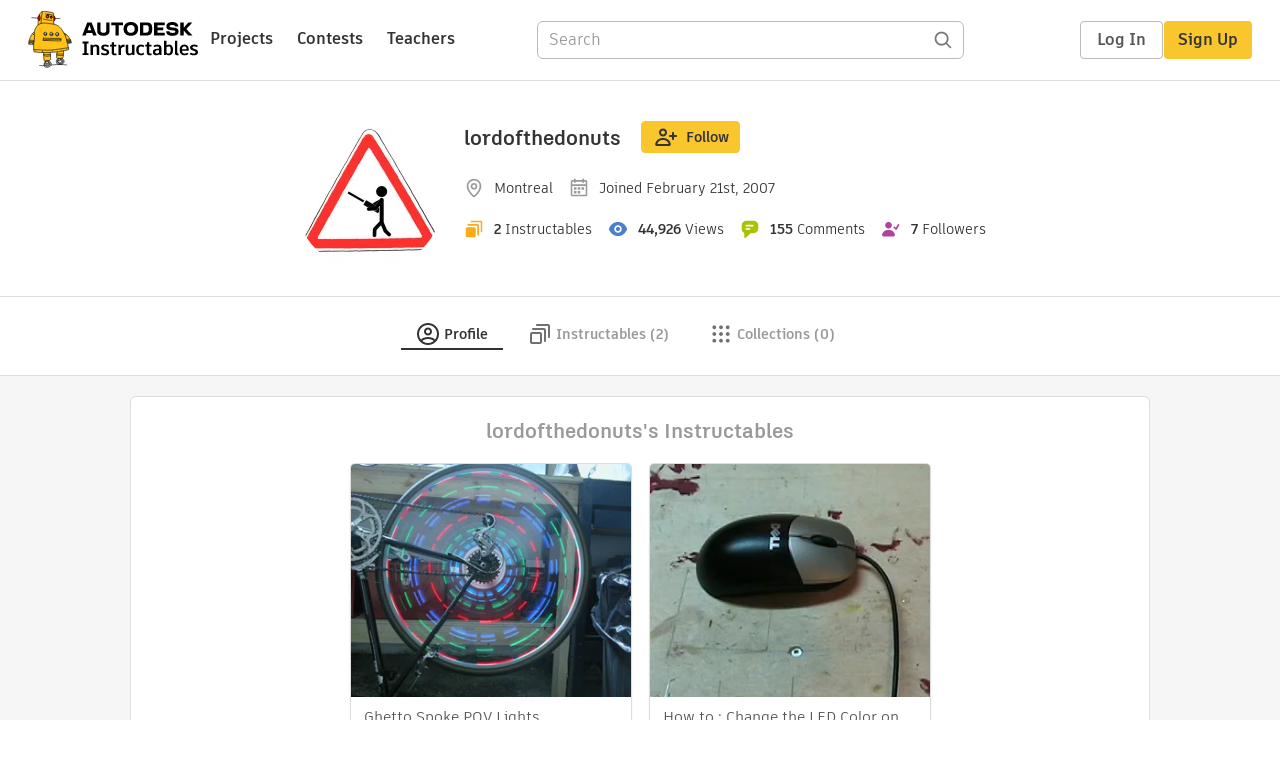

--- FILE ---
content_type: text/css
request_url: https://www.instructables.com/assets/BUNDLES/member_css.min.css?c=89bd0410e2
body_size: 6805
content:
/*! fancyBox v2.0.5 fancyapps.com | fancyapps.com/fancybox/#license */.fancybox-tmp iframe,.fancybox-tmp object{vertical-align:top;padding:0;margin:0}.fancybox-wrap{position:absolute;top:0;left:0;z-index:100002}.fancybox-outer{position:relative;padding:0;margin:0;background:var(--gray-100);color:var(--special-gray-dark2);text-shadow:none;-webkit-border-radius:4px;-moz-border-radius:4px;border-radius:4px}.fancybox-opened{z-index:1000003}.fancybox-opened .fancybox-outer{-webkit-box-shadow:0 10px 25px rgba(0,0,0,.5);-moz-box-shadow:0 10px 25px rgba(0,0,0,.5);box-shadow:0 10px 25px rgba(0,0,0,.5)}.fancybox-inner{width:100%;height:100%;padding:0;margin:0;position:relative;outline:0;overflow:hidden}.fancybox-error{color:var(--special-gray-dark2);font:14px/20px artifakt-element,Helvetica,Arial,sans-serif;margin:0;padding:10px}.fancybox-iframe,.fancybox-image{display:block;width:100%;height:100%;padding:0;margin:0;vertical-align:top;border:0}.fancybox-image{max-width:100%;max-height:100%}#fancybox-loading,.fancybox-close,.fancybox-next span,.fancybox-prev span{background-image:url(../img/fancybox_sprite.png)}#fancybox-loading{position:fixed;top:50%;left:50%;margin-top:-22px;margin-left:-22px;background-position:0 -108px;opacity:.8;cursor:pointer;z-index:101000}#fancybox-loading div{width:44px;height:44px;background:url(../img/fancybox_loading.gif) center center no-repeat}.fancybox-close{position:absolute;top:-18px;right:-18px;width:36px;height:36px;cursor:pointer;z-index:1004}.fancybox-nav{position:absolute;top:0;width:40%;height:100%;cursor:pointer;background:transparent url(../img/blank.gif);z-index:1003}.fancybox-prev{left:0}.fancybox-next{right:0}.fancybox-nav span{position:absolute;top:50%;width:36px;height:36px;margin-top:-18px;cursor:pointer;z-index:1003;visibility:hidden}.fancybox-prev span{left:20px;background-position:0 -36px}.fancybox-next span{right:20px;background-position:0 -72px}.fancybox-nav:hover span{visibility:visible}.fancybox-tmp{position:absolute;top:-9999px;left:-9999px;padding:0;overflow:visible;visibility:hidden}#fancybox-overlay{position:absolute;top:0;left:0;overflow:hidden;display:none;z-index:100001;background:var(--black)}.fancybox-title{visibility:hidden;font:normal 13px/20px artifakt-element,Helvetica,Arial,sans-serif;position:relative;text-shadow:none;z-index:1005}.fancybox-opened .fancybox-title{visibility:visible}.fancybox-title-float-wrap{position:absolute;bottom:0;right:50%;margin-bottom:-35px;z-index:1003;text-align:center}.fancybox-title-float-wrap .child{display:inline-block;margin-right:-100%;padding:2px 20px;background:0 0;background:rgba(0,0,0,.8);-webkit-border-radius:15px;-moz-border-radius:15px;border-radius:15px;text-shadow:0 1px 2px var(--special-gray-dark7);color:var(--white);font-weight:700;line-height:24px;white-space:nowrap}.fancybox-title-outside-wrap{position:relative;margin-top:10px;color:var(--white)}.fancybox-title-inside-wrap{margin-top:10px}.fancybox-title-over-wrap{position:absolute;bottom:0;left:0;color:var(--white);padding:10px;background:var(--black);background:rgba(0,0,0,.8)}#ible-fancybox-overlay{display:block;bottom:0;left:0;right:0;top:0;overflow-x:auto;overflow-y:scroll;position:fixed;z-index:10030}#ible-fancybox-overlay .transparency{display:block;position:absolute;cursor:pointer;top:0;bottom:0;left:0;right:0;width:100%;background:var(--black);opacity:.8;-moz-opacity:.8}.fancybox-image{cursor:pointer}.fancybox-nav{width:20%}.fancybox-nav span{visibility:visible;background:url(../img/photoset/photoset-gallery-arrows.png) no-repeat;width:43px;height:70px}.fancybox-prev{left:-120px}.fancybox-prev span{background-position:0 0}.fancybox-next{right:-120px}.fancybox-next span{background-position:-54px 0}.fancybox-overlay{background-color:rgba(0,0,0,.6)}.fancybox-nav{background:0 0}#fancybox-loading div{background:url(../img/fancybox_loading.gif) center center no-repeat}#fancybox-loading,.fancybox-close{background-image:url(../img/fancybox_sprite.png)}.fancybox-menu-bar{position:absolute;bottom:5px;z-index:1005;background:rgba(0,0,0,.3);padding:5px;border-radius:5px}.ible-download-link,.image-rotate-angle{display:inline-block;height:24px;width:24px;cursor:pointer;margin:5px}.image-rotate-save{display:none}span.multiselect-native-select{position:relative}span.multiselect-native-select select{border:0!important;clip:rect(0 0 0 0)!important;height:1px!important;margin:-1px -1px -1px -3px!important;overflow:hidden!important;padding:0!important;position:absolute!important;width:1px!important;left:50%;top:30px}.multiselect-container{position:absolute;list-style-type:none;margin:0;padding:0}.multiselect-container .input-group{margin:5px}.multiselect-container .multiselect-reset .input-group{width:93%}.multiselect-container>li{padding:0}.multiselect-container>li>a.multiselect-all label{font-weight:700}.multiselect-container>li.multiselect-group label{margin:0;padding:3px 20px;height:100%;font-weight:700}.multiselect-container>li.multiselect-group-clickable label{cursor:pointer}.multiselect-container>li>a{padding:0}.multiselect-container>li>a>label{margin:0;height:100%;cursor:pointer;font-weight:400;padding:3px 20px}.multiselect-container>li>a>label.checkbox,.multiselect-container>li>a>label.radio{margin:0}.multiselect-container>li>a>label>input[type=checkbox]{margin-bottom:5px}.btn-group>.btn-group:nth-child(2)>.multiselect.btn{border-top-left-radius:4px;border-bottom-left-radius:4px}.form-inline .multiselect-container label.checkbox,.form-inline .multiselect-container label.radio{padding:3px 20px}.form-inline .multiselect-container li a label.checkbox input[type=checkbox],.form-inline .multiselect-container li a label.radio input[type=radio]{margin-left:-20px;margin-right:0}.show-more-pager{margin:20px 0 0;text-align:center;font-size:16px;color:var(--gray-dark1);padding-bottom:15px;line-height:20px;cursor:pointer}.show-more-pager:hover{color:var(--gray-dark2);transition:color .5s ease}.show-more-icon{display:inline-block;font-size:32px;color:var(--gray-light3);line-height:18px;position:relative;left:-6px}.achievement{font-size:16px;width:20px;height:15px;display:block}.achievement-holder{float:left;width:18px;overflow:hidden;position:absolute;left:-20px}.author-achievements{display:-webkit-flex;display:flex;flex-direction:column;-webkit-flex-direction:column;justify-content:center;-webkit-justify-content:center;height:50px}.achievement-views-gold{background-position:-50px -1518px}.achievement-views-silver{background-position:-26px -1518px}.achievement-views-bronze{background-position:-2px -1518px}.achievement-featured-gold{background-position:-52px -1469px}.achievement-featured-silver{background-position:-28px -1469px}.achievement-featured-bronze{background-position:-4px -1469px}.achievement-comments-gold{background-position:-52px -1494px}.achievement-comments-silver{background-position:-29px -1494px}.achievement-comments-bronze{background-position:-4px -1494px}.achievement-popover{max-width:500px;z-index:2500}.achievement-coin{background-image:url(../img/medallions/coins-titles.png);background-repeat:no-repeat;display:inline-block;overflow:hidden;text-align:left;text-indent:-999em;position:relative;width:118px;height:140px}.coin-wrapper{margin-right:10px;margin-left:10px;display:inline-block;text-align:center;text-transform:uppercase;font-weight:900;color:var(--gray-dark4)}.coin-gold{color:var(--special-coin-gold)}.coin-silver{color:var(--special-coin-silver)}.coin-bronze{color:var(--special-coin-bronze)}.coin-featured-gold{background-position:-240px -140px}.coin-featured-silver{background-position:-120px -140px}.coin-featured-bronze{background-position:0 -140px}.coin-views-gold{background-position:-240px -420px}.coin-views-silver{background-position:-120px -420px}.coin-views-bronze{background-position:0 -420px}.coin-comments-gold{background-position:-240px -700px}.coin-comments-silver{background-position:-120px -700px}.coin-comments-bronze{background-position:0 -700px}.popover.top .arrow{margin-left:-14px;bottom:-10px}.not-visible-for-you,.visible-for-you,.visible-for-you-inline{display:none}html.is-you .visible-for-you,html:not(.is-you) .not-visible-for-you{display:block}html.is-you .visible-for-you-inline{display:inline-block}.profile-wrapper{background-color:var(--gray-light1)}.profile-header{background:var(--white);border-bottom:1px solid var(--gray-light3);padding:20px;text-align:center}.profile-header.profile-header-social{padding-top:30px}.profile-body{min-height:1000px;background-color:var(--gray-light1)}.profile-avatar{display:inline-block;margin:10px 0 0;width:116px;height:116px;border-radius:58px;-webkit-border-radius:58px}.profile-header-social .profile-avatar{display:flex;margin-bottom:auto}.is-desktop .profile-header-social .profile-avatar{width:150px;height:150px;-webkit-border-radius:75px;border-radius:75px}.is-mobile .profile-header-social .profile-avatar{width:120px;height:120px;border-radius:60px;-webkit-border-radius:60px}.profile-avatar-container{display:inline-block;position:relative}.profile-avatar-count{position:absolute;left:0;right:0;bottom:10px;color:var(--gray-light3)}.profile-avatar-count .icon-camera{vertical-align:top;color:var(--gray-light3);margin:0 0 0 3px}.profile-header .profile-avatar-clickable .profile-avatar{cursor:pointer}.profile-header .profile-top{display:inline-block;vertical-align:middle;padding-left:20px;text-align:left}a.member-website{color:var(--gray-1200)}.profile-header.profile-header-social .profile-top{max-width:630px;vertical-align:top}.is-desktop .profile-headline{display:flex;align-items:center}.is-desktop .profile-headline .profile-title{padding-right:20px;padding-bottom:4px}.is-mobile .profile-headline{display:block}.is-mobile .profile-headline .profile-title{display:inline}.profile-headline .profile-header-actions{padding-left:20px}.profile-header-actions{margin:5px 0}.profile-header-social .profile-header-actions{padding-left:0}.is-mobile .profile-header-social .profile-header-actions.hide-desktop{display:inline;margin-top:28px;margin-bottom:24px}html.is-you .profile-header-social .profile-header-actions.not-visible-for-you{display:none}.profile-header-social .profile-header-actions .btn{margin-top:5px}.profile-header-actions .btn{margin:15px 8px 0 0;min-width:65px;padding:5px 10px}.profile-header-actions .follower-count{top:9px;font-size:14px;line-height:20px;padding:5px 10px}.profile-title{margin:10px 0 0}.profile-title h1{font-size:20px;display:inline}.profile-title a{color:var(--gray-dark4)}.profile-tag{font-size:12px;background-color:var(--gold);border-radius:3px;padding:1px 5px;font-weight:700;margin:0 8px;vertical-align:text-bottom}.profile-pic-round{width:48px;height:48px;border-radius:24px;-webkit-border-radius:24px}.profile-header-stats{margin:20px 0 15px}.member-stat{font-weight:700}.profile-headline{margin-bottom:20px}.is-mobile .profile-header-social .profile-header-actions .btn,.profile-headline .btn{background-color:var(--white);border-color:var(--gray-medium);color:var(--gray-dark4);font-size:14px;line-height:22px;padding-top:3px;padding-bottom:0;padding-left:8px;padding-right:10px}.profile-header-social .profile-header-actions .btn.edit-profile-btn,.profile-header-social .profile-header-actions .btn.view-profile-btn,.profile-headline .btn.edit-profile-btn,.profile-headline .btn.view-profile-btn{padding-left:14px;padding-top:4px;padding-bottom:4px}.profile-header-social .profile-header-actions .btn.follow-btn,.profile-headline .btn.follow-btn{background-color:var(--yellow-light1);border-color:var(--yellow-light1)}.profile-header-social .profile-header-actions .btn img,.profile-headline .btn-lg img{margin-left:4px;margin-right:8px;margin-bottom:3px}.profile-header.profile-header-social .profile-header-stats{margin-top:16px}.profile-header.profile-header-social .member-stat{display:inline-flex;margin-right:16px}.profile-header.profile-header-social .profile-header-stats .member-stat:last-child,.social-info .member-stat:last-child{margin-right:0}.profile-header.profile-header-social .member-stat>img{margin-right:6px}.member-stat .member-stat-numeral{margin:0 4px}.stat-text{color:var(--gray-dark2);font-weight:400}.profile-header-info{padding:0 40px;box-sizing:border-box;color:var(--gray-dark2)}.profile-header-social .profile-header-info{text-align:left;margin-top:28px;padding:0}.profile-header-social .author-info{margin-top:20px}.profile-header-social .member-stat,.profile-header-stats .member-stat{white-space:nowrap}.profile-header-social .profile-header-info,.profile-header-social .stat-text{color:var(--gray-dark4)}.profile-header-social .member-location,.profile-header-social .member-signup-date{margin-left:4px}.member-stat i{font-size:20px;margin-left:25px;position:relative;top:-2px}.profile-header-stats .icon-comments{color:var(--special-gray-accent2)}.profile-header-stats .icon-instructable{color:var(--special-gold-accent2);margin-left:0}.profile-header-stats .icon-views1{color:var(--special-blue)}.profile-header-stats .icon-location{color:var(--orange-accent)}.profile-header-stats .icon-join{color:var(--special-purple);margin-right:4px}.tabs-container{position:relative;background-color:var(--white)}.member-tab-content{margin:0}.tab-content{min-height:1100px;padding:24px}.tab-menu{border-bottom:1px solid var(--gray-light3);padding:25px 0;text-align:center}.tab-menu>li{padding:0}.tab-menu>li.hide-me{display:none}.tab-item-container.active{border-bottom:2px solid var(--gray-dark4)}.tab-item{color:var(--gray-dark1);padding:0 15px;font-weight:700}a.tab-item.active,a.tab-item.active .tab-count,a.tab-item:hover,a.tab-item:hover .tab-count{color:var(--gray-dark4);text-decoration:none}.tab-item svg{width:24px;height:24px;vertical-align:middle;margin-right:4px;margin-bottom:2px;fill:var(--gray-1000)}.tab-item.active svg,.tab-item:hover svg{fill:var(--gray-dark4)}.tab-item .svg-icon.book,.tab-item .svg-icon.favorite,.tab-item .svg-icon.settings{width:21px}.tab-count{color:var(--gray-dark2);font-weight:700;margin:0 3px 0 0}.member-secondary-nav{text-align:center;padding:15px 0 15px}.member-secondary-nav-content{padding:0 0 40px 0}.boxed-content{background-color:var(--white);padding:20px;margin:0 0 20px 0;border:1px solid var(--gray-light3);border-radius:6px;margin-bottom:20px}.boxed-content:after{clear:both;content:"";display:table}.top-separator{border-top:1px solid var(--gray-light3);padding:20px 0;margin:20px 0 0 0}.module-title{color:var(--gray-dark1);font-weight:700;font-size:20px;text-align:center;margin:0 0 15px 0;min-height:20px}.section-title{text-align:center;color:var(--gray-dark1);margin:15px 0 0;font-weight:700;font-size:18px;min-height:24px}.sort-bar{text-align:center;font-size:0;margin:15px 0}.sort-bar .sort-link{font-size:14px;color:var(--gray-medium);border-right:1px var(--gray-medium) solid;padding:0 10px}.sort-link:last-child{border-right:none}.sort-bar i{color:var(--special-gray-accent3);font-size:18px;vertical-align:top}a.sort-link.active,a.sort-link:hover{color:var(--gray-dark4);text-decoration:none}.sort-link.active .icon-recent,.sort-link:hover .icon-recent{color:var(--special-orange)}.sort-link.active .icon-featured,.sort-link:hover .icon-featured{color:var(--special-orange-bright)}.sort-link.active .icon-views1,.sort-link:hover .icon-views1{color:var(--special-blue)}.ible-list-items{font-size:0;text-align:center}.member-ibles{display:flex;flex-wrap:wrap;justify-content:center}.ible-list-items li{display:inline-block}.ible-list-items .thumb-divider{border-right:1px var(--special-gray-light4) solid;position:relative;padding-right:5px;height:34px;top:0;position:absolute}.ible-list-items .thumbnail-image,.ible-thumbnail .thumbnail-image{height:250px;width:306px;overflow:hidden}.thumbnail{display:inline-block;width:306px;font-size:14px;margin:12px}.thumbnail .caption{padding-bottom:10px;height:40px;text-align:left}.thumbnail .caption .title{white-space:normal;color:var(--gray-dark4);line-height:20px;max-height:40px;overflow:hidden;display:inline-block;text-overflow:ellipsis}.thumbnail .ible-stats{padding:4px 10px 5px;border-top:1px var(--special-gray-light4) solid;position:relative;background:var(--gray-light1);min-height:22px}.thumbnail .ible-stats i{vertical-align:top}.thumbnail .ible-stats span{font-size:13px;line-height:normal;margin-left:5px}.edit-ible-btn{position:absolute;top:20px;right:20px}.is-you .thumbnail:hover .edit-ible-btn,.is-you.is-mobile .edit-ible-btn{display:inline-block}.member-favorites .edit-ible-btn{display:none!important}.content-loader{display:block;margin:0 auto;padding:20px 0}.btn:hover .icon-checkmark2,.btn:hover .icon-plus,.icon-checkmark2,.icon-plus{position:relative;font-size:14px;color:var(--white)}.icon-email{position:relative;top:-1px;margin:0 2px}.icon-pencil2{position:relative;top:-2px;margin:0 2px}.profile-header-social .profile-header-actions .btn:hover{background-color:var(--gray-light1)}.profile-header-social .profile-header-actions .btn.btn-yellow:hover{background-color:var(--yellow)}.is-desktop .profile-header-social .hide-desktop{display:none!important}.is-mobile .profile-header-social .hide-mobile{display:none!important}.is-mobile .icon-checkmark2,.is-mobile .icon-email,.is-mobile .icon-plus{line-height:0;vertical-align:middle;font-size:25px;margin:0 5px 0 0}.is-mobile .icon-plus{top:-3px;font-size:20px}.is-mobile .icon-checkmark2{top:-2px;font-size:18px}.is-mobile .profile-header-actions .btn{margin:15px 3px 0;min-width:75px;padding:10px;font-size:15px}#admin-container{position:fixed;bottom:0;left:0;width:220px;z-index:4}.launch-stats-btn .icon-gear{position:relative;top:-2px}@media (max-device-width:480px){.profile-header{padding:10px;text-align:center}.profile-avatar{width:80px;height:80px;border-radius:40px;-webkit-border-radius:40px}.boxed-content{margin:0 0 15px;padding:15px}}@media (min-width:320px) and (max-width:480px),(min-width:320px) and (max-width:568px),(min-width:375px) and (max-width:667px),(min-width:414px) and (max-width:736px),(max-width:640px){.profile-avatar-count .icon-camera{position:relative;top:3px}.ible-thumbnail{overflow:hidden;border-radius:4px}.thumbnail{width:280px}.thumbnail .caption{height:auto}.thumbnail .ible-stats{display:none}.thumbnail{box-shadow:0 1px 0 rgba(0,0,0,.15);border:1px solid rgba(0,0,0,.1)}.ible-list-items .thumbnail-image{width:280px;height:233px;overflow:hidden}.profile-header .profile-top{display:block;padding:0;text-align:center}.profile-header-stats{margin:10px 0}.member-stat{font-size:16px}.member-stat i{top:4px;font-size:22px}.profile-header-info{padding:0;margin-bottom:10px}.tab-menu{padding:10px 0}.tab-menu>li{padding:5px 0}}@media (max-width:329px){.thumbnail{margin:12px 0}}@media (max-width:800px) and (min-width:674px){.thumbnail .ible-stats{display:none}.thumbnail{box-shadow:0 1px 0 rgba(0,0,0,.15);border:1px solid rgba(0,0,0,.1)}.thumbnail .caption{height:60px}}@media (max-width:840px){.profile-header.profile-header-social .profile-top{display:block;padding-left:0;margin-top:12px;margin-left:auto;margin-right:auto;text-align:center;justify-items:center}.profile-header.profile-header-social .profile-headline{margin-bottom:16px}.is-desktop .profile-headline{display:flex;flex-direction:column}.is-desktop .profile-headline .profile-title{padding-right:0}.is-desktop .profile-headline .follow-btn,.is-desktop .profile-headline .view-profile-btn{margin-right:0}.profile-header-social .profile-header-stats{margin:10px 0}.profile-header-social .member-stat{font-size:16px;margin-bottom:8px}.profile-header-social .member-stat>.icon{top:-2px;font-size:22px}.social-info{text-align:center}}#deleteAccountModal{display:none}#deleteAccountModal a{color:var(--orange-dark);text-decoration:underline}.no-results{margin-left:auto;margin-right:auto;text-align:center;max-width:40vw;min-width:300px;font-size:18px;line-height:30px}.no-results svg{margin:20px;width:150px;height:150px;fill:var(--gray-800)}.no-results .btn{margin-top:25px;padding-left:50px;padding-right:50px}.promoted-content{margin:20px 0 0}.promoted-content .module-title{margin:0 0 9px 0}.promoted-items{margin:0;padding:0;text-align:center}.promoted-items li{display:inline-block;margin:9px 17px 9px 0;vertical-align:top}.promoted-items li:last-child,.promoted-items li:nth-child(5n),.promoted-items.one li{margin-right:0}.promoted-items.one img{display:block;margin:0 auto}.promoted-items.one .caption{text-align:center}.promoted-item-thumbnail{margin:0;width:180px;border-radius:5px}.promoted-item-thumbnail .image-wrapper{width:180px;height:150px;overflow:hidden}.promoted-item-thumbnail .caption{height:42px;overflow:hidden}.promoted-item-thumbnail .caption .title{display:block}.promoted-item-thumbnail .caption .title a{font-weight:400;font-size:15px;color:var(--gray-dark3)}.promoted-content .see-more-section{text-align:center;margin:9px 0 0 0}.promoted-content .see-more-section .btn{margin:0 2px}.promoted-content .see-more-section .btn.set-promoted-items-btn{margin-right:8px}@media (min-width:320px) and (max-width:480px),(min-width:320px) and (max-width:568px),(min-width:375px) and (max-width:667px),(min-width:414px) and (max-width:736px),(max-width:640px){.promoted-content{margin:15px 0}.promoted-items{margin-right:-15px;white-space:nowrap;overflow-y:hidden;overflow-x:scroll}.promoted-items li{display:inline-block;vertical-align:top;margin:9px 17px 9px 0!important}.promoted-items.one,.promoted-items.two{height:auto;justify-content:center;-webkit-justify-content:center}.promoted-item-thumbnail{width:150px}.promoted-item-thumbnail .image-wrapper{width:150px;height:125px}.promoted-item-thumbnail .caption{height:58px}.promoted-content .see-more-btn{display:block}}@media (max-width:375px){.promoted-item-thumbnail{width:120px}.promoted-item-thumbnail .image-wrapper{width:120px;height:100px}}@media (max-width:320px){.promoted-item-thumbnail{width:174px}.promoted-item-thumbnail .image-wrapper{width:174px;height:145px}}.is-desktop .promoted-items.one .promoted-item-thumbnail{width:580px}.is-desktop .promoted-items.one .image-wrapper{display:table-cell;vertical-align:middle;width:580px;height:483px}.is-desktop .promoted-items.two .promoted-item-thumbnail{width:280px}.is-desktop .promoted-items.two .image-wrapper{width:280px;height:233px}.is-mobile .promoted-items.one .promoted-item-thumbnail{width:250px}.is-mobile .promoted-items.one .image-wrapper{width:250px;height:208px}.achievements-section{text-align:left}.centered-sidebar .about-me.visible-for-you{max-width:300px;margin:0 auto 20px}html.is-mobile .centered-sidebar .about-me.visible-for-you{margin:15px auto 15px}.centered-sidebar .achievements-section{display:flex;justify-content:space-evenly;flex-wrap:wrap}.centered-sidebar .about-me .achievement-item{padding:8px 10px}html.is-mobile .centered-sidebar .about-me .achievement-item{width:100%}@media (max-width:927px){.achievement-item.three-column-filler{display:none}}@media (min-width:927px){.achievement-item.two-column-filler{display:none}}html.is-mobile .achievement-item.three-column-filler,html.is-mobile .achievement-item.two-column-filler{display:none}@media (max-width:482px){html.is-desktop .centered-sidebar .about-me .achievement-item{width:100%}.achievement-item.three-column-filler,.achievement-item.two-column-filler{display:none}}@media (min-width:482px){html.is-desktop .centered-sidebar .about-me .achievement-item{flex-basis:33%;min-width:200px;max-width:275px}}.about-me .achievement-item{padding:6px 0}.about-me .achievement-image{width:75px;height:75px;float:left;margin-right:10px}.about-me .achievement-coin{background-size:250px 583px}.about-me .coin-featured-bronze{background-position:-4px -17px}.about-me .coin-featured-silver{background-position:-87px -17px}.about-me .coin-featured-gold{background-position:-170px -17px}.about-me .coin-views-bronze{background-position:-4px -212px}.about-me .coin-views-silver{background-position:-87px -212px}.about-me .coin-views-gold{background-position:-170px -212px}.about-me .coin-comments-bronze{background-position:-4px -406px}.about-me .coin-comments-silver{background-position:-87px -406px}.about-me .coin-comments-gold{background-position:-170px -406px}.about-me .achievement-info{height:75px;display:table-cell;vertical-align:middle}.about-me .achievement-info .info-item{display:block}.about-me .achievement-info .info-item a{color:var(--gray-dark4)}.about-me .achievement-title{font-weight:700}.about-me .achievement-description{color:var(--gray-dark1)}.about-me .profile-actions{margin-bottom:20px}.about-me .profile-actions .btn{min-width:98px}.complete-profile-notice{padding-bottom:0}.complete-profile-notice p{margin:0 0 20px 0;color:var(--gray-dark2);font-size:16px}@media (max-device-width:480px){.about-me .expanded-mobile{display:none}.about-me{text-align:center}}.member-admin-panel{margin:0;padding:10px 10px 35px;background-color:var(--special-yellow-bright2);border-radius:5px;box-shadow:2px 2px 4px var(--special-gray-medium7);font-size:12px}.member-admin-panel .btn{color:var(--special-orange-accent7);font-size:11px;font-weight:700;border:1px solid var(--special-gray-light10);margin:0 0 10px 0}.member-admin-panel .limbo-all{white-space:normal;max-width:165px}.member-admin-panel .admin-header{border-bottom:4px double var(--gray-light4);padding-bottom:5px}.member-admin-panel>.admin-body{margin:9px 0 0}.member-admin-panel.collapsed>.admin-body{display:none}.member-admin-panel .member-status{margin:0 0 10px 0}.member-admin-panel dt{float:left;text-align:left;padding:0 5px 0 0;font-weight:400}.member-admin-panel dt:after{content:':'}.member-admin-panel dd{font-weight:700}.private-message-container{background-color:var(--gray-light1)}.private-message-container .header{text-align:center}.private-message-container .header h3{font-weight:600;font-size:18px}.private-message-container .recipient-header{margin:10px 0;color:var(--gray-dark1)}.private-message-container .recipient-name{color:var(--gray-dark4)}.private-message-container .sender-image{width:48px;height:48px;border-radius:24px;margin:0 5px 0 0}.private-message-container .field{margin-bottom:15px}.private-message-container .field label{font-weight:400}.private-message-container textarea{min-height:150px}.private-message-container .actions{text-align:center;margin:20px 0 10px}.private-message-modal .modal-body{max-height:none}.promoted-items-selector{width:834px;margin-left:-417px}.promoted-items-selector .modal-header{padding:8px 35px}.promoted-items-selector .modal-header p{margin:0;line-height:48px}.promoted-items-selector .modal-body{padding:0;max-height:545px}.promoted-items-selector .choosen-projects-wrapper{padding:24px 0 0 32px;overflow-y:scroll;background:var(--gray-light1);border-bottom:1px solid var(--gray-light3);min-height:183px;max-height:220px}.promoted-items-selector .elligible-projects-wrapper{padding:24px 0 0 32px;overflow-y:scroll;height:220px;max-height:220px}.promoted-items-selector .choosen-projects-list,.promoted-items-selector .eligible-projects-list{display:-webkit-flex;display:flex;flex-wrap:wrap;-webkit-flex-wrap:wrap}.promoted-items-selector .tabs-menu{display:none;background:var(--gray-light1);border-bottom:1px solid var(--gray-light3);padding:10px 33px;text-align:center}.promoted-items-selector .loader{margin:20px 0 10px;text-align:center;display:none}.pis-thumbnail-wrapper{margin:0 12px 16px 0;padding:0;list-style:none}.pis-thumbnail-wrapper .promoted-item-thumbnail{margin:0;width:142px;position:relative;border-radius:5px}.pis-thumbnail-wrapper .promoted-item-thumbnail .image{width:142px;height:112px;overflow:hidden}.pis-thumbnail-wrapper .promoted-item-thumbnail .caption{height:40px;padding:5px 13px;overflow:hidden}.pis-thumbnail-wrapper .promoted-item-thumbnail .caption .title{line-height:21px;display:block}.pis-thumbnail-wrapper.drag-over .promoted-item-thumbnail{border:1px solid var(--orange-medium);box-shadow:3px 4px 4px rgba(0,0,0,.15)}.settings-module .module-title{font-size:18px;color:var(--gray-dark4);min-height:24px}.settings-actions{text-align:center;margin:10px 0 0;display:flex;display:-webkit-flex;justify-content:space-around;-webkit-justify-content:space-around}.settings-actions .btn{padding:7px;font-size:14px;margin-right:6px}.settings-actions .btn:last-child{margin-right:0}.shortcut-menus{text-align:center}.shortcut-menus>li{display:inline-block;margin:3px}.shortcut-menu .dropdown-toggle{min-width:105px}.license-menu,.license-menu .dropdown-toggle{display:block}.license-menu .dropdown-menu{left:5%}.license-viewer{text-align:left;padding:10px 5px}.license-viewer img{max-height:64px;width:auto}.license-viewer span{float:right;padding:10px;text-align:center}.selector-wrapper{position:relative}.country-wrapper .dropdown-menu a{padding:5px 0}@media (min-width:768px){.column3{margin:20px 0;display:flex;display:-webkit-flex;justify-content:space-between;-webkit-justify-content:space-between}.column3-1{width:calc(33% - 10px)}}.launch-stats-btn{margin:0 10px}.member-stats-modal{width:1018px;height:425px;margin-left:-509px}.member-stats-modal .modal-body{padding:0;max-height:none}.member-stats-modal .loading{margin:100px 0 0}.chart-container .left-col{float:left;width:22%}.chart-container .right-col{float:left;width:78%}.chart-container .project-list{overflow-y:scroll;padding:10px 20px;height:404px;max-height:404px;font-weight:400}.chart-container .project-list .project-title,.chart-container .project-list .views-count{font-weight:400}.chart-controls{padding:20px}.chart-graph{height:330px;width:95%;margin:10px}.mailbox-tab .badge{margin-right:5px}.mailbox-blocked-users-list li:first-child,.mailbox-message-list li:first-child{border-top:1px solid var(--gray-light3)}.mailbox-blocked-users-list li,.mailbox-message-list li{border-bottom:1px solid var(--gray-light3)}.mailbox-message-summary{padding:10px 0 10px 5px}.mailbox-message-summary.unread,.mailbox-message-summary:hover{background:var(--white)}.mailbox-message-summary.unread{font-weight:500}.mailbox-message-subject{margin:0 auto 0 10px}.mailbox-message-select-wrapper{margin:0 10px 0 20px}input.mailbox-message-select{margin:-2px 0 0 0}.mailbox-list-actions{position:relative}.mailbox-list-actions{margin:20px 0 0}.mailbox-list-actions .btn{margin-left:5px}.mailbox-delete-actions{position:absolute;right:0;top:0}.mailbox-blocked-user{padding:10px 0}.mailbox-blocked-user .author-screenname{margin:-2px auto 0 7px}.mailbox-tag{background-color:var(--gold);border-radius:3px;padding:1px 4px;margin:0 8px;font-weight:700;color:#000}.mailbox-message-wrapper{justify-content:flex-start;margin:0 0 24px 0}.mailbox-message-box{width:82.5%;margin:0 20px;position:relative}.mailbox-message-wrapper:nth-child(odd) .mailbox-message-box{margin-right:auto}.mailbox-message-wrapper:nth-child(even) .mailbox-message-box{margin-left:auto}.mailbox-message-wrapper:nth-child(odd) .mailbox-message-box:after,.mailbox-message-wrapper:nth-child(odd) .mailbox-message-box:before{right:100%;top:0;border:solid transparent;content:" ";height:0;width:0;position:absolute;pointer-events:none}.mailbox-message-wrapper:nth-child(odd) .mailbox-message-box:after{border-color:rgba(255,255,255,0);border-right-color:var(--white);border-width:10px;margin-top:18px}.mailbox-message-wrapper:nth-child(odd) .mailbox-message-box:before{border-color:rgba(221,221,221,0);border-right-color:var(--gray-light4);border-width:11px;margin-top:17px}.mailbox-message-wrapper:nth-child(even) .mailbox-message-box:after,.mailbox-message-wrapper:nth-child(even) .mailbox-message-box:before{left:100%;top:0;border:solid transparent;content:" ";height:0;width:0;position:absolute;pointer-events:none}.mailbox-message-wrapper:nth-child(even) .mailbox-message-box:after{border-color:rgba(255,255,255,0);border-left-color:var(--white);border-width:10px;margin-top:18px}.mailbox-message-wrapper:nth-child(even) .mailbox-message-box:before{border-color:rgba(221,221,221,0);border-left-color:var(--gray-light4);border-width:11px;margin-top:17px}.mailbox-message-wrapper:nth-child(odd) .mailbox-message-sender{order:0}.mailbox-message-wrapper:nth-child(even) .mailbox-message-sender{order:1}input.message-subject-input{padding:6px;font-weight:700;font-size:18px;margin:0 0 12px;line-height:0}textarea.message-body-textarea{min-width:100%;padding:5px 12px;margin-bottom:10px}.mailbox-message-body{margin-top:20px}.mailbox-message-body a{word-wrap:break-word;word-break:break-word}.mailbox-message-actions{text-align:center}.mailbox-message-meta{padding:5px;color:var(--gray-dark1)}.show-more-pager{padding-top:45px}@media (min-width:320px) and (max-width:480px),(min-width:320px) and (max-width:568px),(min-width:375px) and (max-width:667px),(min-width:414px) and (max-width:736px),(max-width:640px){.profile-pic-round{margin:0 20px}.mailbox-message-box{width:calc(100% - 105px)}.mailbox-message-title{size:20px;margin-bottom:10px}.mailbox-message-subject{width:70%}.mailbox-message-meta{width:105px;flex-shrink:0}}.svg-note{background-image:url("data:image/svg+xml,%3Csvg xmlns='http://www.w3.org/2000/svg' width='24' height='24'%3E%3Cpath fill='%23de823a' d='M21.27 5.17l-.51-.54c-.65-.69-1.69-1.8-1.79-1.89-.49-.49-1.03-.74-1.59-.74-.94 0-1.56.69-1.6.74L4.59 13.79l-.13.21-2.43 7.28c-.06.19-.01.41.13.55.1.12.24.17.38.17l.17-.03 7.28-2.43.21-.13L21.23 8.38c.08-.06.73-.66.77-1.56.02-.59-.23-1.15-.73-1.65zm-15.83 9.3l.06-.06.66.69 8.27-8.27-.63-.63.79-.78 4.04 4.04-.79.79-.72-.72-8.31 8.31.7.73-3.52 1.17-1.74-1.7 1.19-3.57zm10.92-5.7L15.19 7.6l-8.28 8.28 1.15 1.19 8.3-8.3z'/%3E%3C/svg%3E");cursor:pointer}

--- FILE ---
content_type: text/javascript
request_url: https://www.instructables.com/assets/js_bundles/6fed003009/useDismissableMessages-CSNXLeua.js
body_size: -254
content:
import{r}from"./main-DiWSUcUB.js";const d=()=>{const[a,e]=r.useState([]);return{messages:a,addMessage:s=>e([...a,s]),removeMessage:s=>e(a.filter((n,t)=>t!==s)),clearMessages:()=>e([]),setMessage:s=>e([s])}};export{d as u};


--- FILE ---
content_type: application/x-javascript;charset=utf-8
request_url: https://smetrics.autodesk.com/id?d_visid_ver=4.4.0&d_fieldgroup=A&mcorgid=6DC7655351E5696B0A490D44%40AdobeOrg&mid=48743788753866140731496027144157657806&ts=1769344899091
body_size: -42
content:
{"mid":"48743788753866140731496027144157657806"}

--- FILE ---
content_type: text/javascript
request_url: https://www.instructables.com/assets/js_bundles/6fed003009/Modal.component-eYVkGSGB.js
body_size: 703
content:
import{r as d,j as s,a7 as f,v as O,I as g,P as C,a2 as v,B as x}from"./main-DiWSUcUB.js";import{n as H}from"./index.browser-OxPLOBIU.js";const R=(a,e)=>{d.useEffect(()=>{const l=Array.isArray(a)?a:[a],o=({key:i})=>{l.includes(i)&&e()};return window.addEventListener("keydown",o),()=>{window.removeEventListener("keydown",o)}},[e,a])},T="_overlay_1fqat_6",z="_animateOverlay_1fqat_19",D="_modal_1fqat_23",G="_animateModal_1fqat_35",J="_title_1fqat_59",Q="_content_1fqat_63",U="_contentScroll_1fqat_70",V="_actions_1fqat_74",W="_primaryActions_1fqat_89",X="_close_1fqat_94",Y="_topBar_1fqat_102",Z="_loading_1fqat_122",t={overlay:T,animateOverlay:z,modal:D,animateModal:G,title:J,content:Q,contentScroll:U,actions:V,primaryActions:W,close:X,topBar:Y,loading:Z},as=a=>{const{isOn:e}=a;return e?s.jsx(K,{...a}):null},K=({isOn:a,title:e,children:l,handleConfirm:o,disableConfirm:i=!1,disableCancel:j=!1,handleSecondary:m,disableSecondary:y=!1,handleCancel:c,handleCancelProps:q={},handleCloseProps:h={},handleSecondaryProps:p={},handleConfirmProps:N={},confirmLabel:w="Confirm",secondaryLabel:B="",cancelLabel:M="Cancel",handleSubmit:b,disableSubmit:E=!1,handleSubmitProps:A={},submitLabel:$="Submit",toolbar:r=null,loading:n=!1,className:S="",enableScroll:P=!0,animate:_=!0,showActions:I=!0,showCancelButton:k=!0})=>{R("Escape",c),d.useEffect(()=>(document.body.style="overflow:hidden",()=>{document.body.style=""}),[a]);const u=d.useMemo(()=>H(),[]),F=f({[t.overlay]:!0,[t.animateOverlay]:_}),L=f({[t.modal]:!0,[t.animateModal]:_});return s.jsx("div",{className:F,children:s.jsxs("div",{className:`${L} ${S}`,role:"dialog","aria-labelledby":`modal-${u}-title`,children:[s.jsxs("div",{className:t.topBar,children:[s.jsx("h3",{id:`modal-${u}-title`,className:t.title,children:e}),c&&s.jsx("div",{className:t.close,children:s.jsx(O,{action:c,...h,children:s.jsx(g.Close,{title:"Close",width:20,height:20})})})]}),n&&s.jsx("div",{className:t.loading,children:s.jsx(C,{})}),!n&&s.jsx("div",{className:`${t.content} ${P?t.contentScroll:""}`,children:l}),!n&&I&&s.jsxs("div",{className:t.actions,children:[!!r&&r,!r&&s.jsxs(s.Fragment,{children:[k&&c&&!j?s.jsx(v,{action:c,...q,children:M}):s.jsx("div",{}),s.jsxs("div",{className:t.primaryActions,children:[m&&s.jsx(v,{action:m,disabled:y||n,...p,children:B}),o&&s.jsx(x,{action:o,disabled:i||n,...N,children:w}),!o&&b&&s.jsx(x,{submitForm:!0,disabled:E||n,...A,children:$})]})]})]})]})})};export{as as M,R as u};


--- FILE ---
content_type: text/javascript
request_url: https://www.instructables.com/assets/js_bundles/6fed003009/cdn-T6djNZus.js
body_size: 6
content:
const n=s({auto:"webp",width:"300",frame:"1"}),p=s({auto:"webp",width:600}),c=s({width:"320",height:"240",fit:"bounds",auto:"webp",frame:"1"}),h=t=>s({auto:"webp",width:"100",height:"100",fit:"crop"},t),u=t=>s({auto:"webp",width:"136",height:"136",fit:"bounds"},t),b=t=>s({auto:"webp",width:"1600",height:"900",fit:"bounds"},t),_=t=>s({width:"350",height:"250",fit:"bounds",auto:"webp"},t),d=t=>s({auto:"webp",frame:"1"},t),g=s({width:"180",height:"180",fit:"bounds",auto:"webp"}),w=s({width:"90",height:"90",fit:"bounds",auto:"webp"}),f=s({width:"80",height:"80",fit:"bounds",auto:"webp"}),l=s({auto:"webp",width:"800",height:"600",fit:"bounds",frame:1}),m=t=>s({w:t,fm:"webp"});function s(t,o){let e="",r="";return o&&(t.md=btoa(o)),Object.keys(t).forEach((a,i)=>{r=i===0?"?":"&",e=`${e}${r}${a}=${t[a]}`}),e}function $(t,o){return`https://content.instructables.com/static/${t}${s(o)}`}export{h as a,u as b,c,b as d,_ as e,d as f,n as g,f as h,l as i,g as j,p as k,w as l,m as p,$ as s,s as u};
